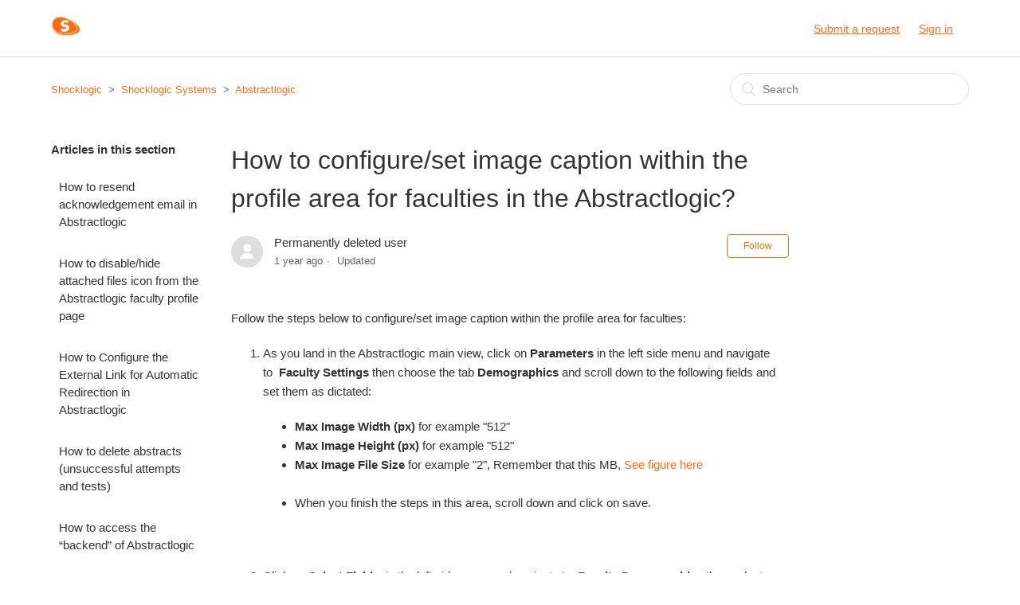

--- FILE ---
content_type: text/html; charset=utf-8
request_url: https://helpdesk.shocklogic.com/hc/en-us/articles/4412619227281-How-to-configure-set-image-caption-within-the-profile-area-for-faculties-in-the-Abstractlogic
body_size: 5650
content:
<!DOCTYPE html>
<html dir="ltr" lang="en-US">
<head>
  <meta charset="utf-8" />
  <!-- v26831 -->


  <title>How to configure/set image caption within the profile area for faculties in the Abstractlogic? &ndash; Shocklogic</title>

  <meta name="csrf-param" content="authenticity_token">
<meta name="csrf-token" content="">

  <meta name="description" content="Follow the steps below to configure/set image caption within the profile area for faculties:  As you land in the Abstractlogic main view,..." /><meta property="og:image" content="https://helpdesk.shocklogic.com/hc/theming_assets/01HZM65SFPFRFK1VDYNQPP9GAH" />
<meta property="og:type" content="website" />
<meta property="og:site_name" content="Shocklogic" />
<meta property="og:title" content="How to configure/set image caption within the profile area for faculties in the Abstractlogic?" />
<meta property="og:description" content="Follow the steps below to configure/set image caption within the profile area for faculties:

As you land in the Abstractlogic main view, click on Parameters in the left side menu and navigate to  ..." />
<meta property="og:url" content="https://helpdesk.shocklogic.com/hc/en-us/articles/4412619227281-How-to-configure-set-image-caption-within-the-profile-area-for-faculties-in-the-Abstractlogic" />
<link rel="canonical" href="https://helpdesk.shocklogic.com/hc/en-us/articles/4412619227281-How-to-configure-set-image-caption-within-the-profile-area-for-faculties-in-the-Abstractlogic">
<link rel="alternate" hreflang="en-us" href="https://helpdesk.shocklogic.com/hc/en-us/articles/4412619227281-How-to-configure-set-image-caption-within-the-profile-area-for-faculties-in-the-Abstractlogic">
<link rel="alternate" hreflang="x-default" href="https://helpdesk.shocklogic.com/hc/en-us/articles/4412619227281-How-to-configure-set-image-caption-within-the-profile-area-for-faculties-in-the-Abstractlogic">

  <link rel="stylesheet" href="//static.zdassets.com/hc/assets/application-f34d73e002337ab267a13449ad9d7955.css" media="all" id="stylesheet" />
    <!-- Entypo pictograms by Daniel Bruce — www.entypo.com -->
    <link rel="stylesheet" href="//static.zdassets.com/hc/assets/theming_v1_support-e05586b61178dcde2a13a3d323525a18.css" media="all" />
  <link rel="stylesheet" type="text/css" href="/hc/theming_assets/1299963/1555685/style.css?digest=19337404088861">

  <link rel="icon" type="image/x-icon" href="/hc/theming_assets/01HZM65SKMTSQ2ATZMKS1TQP0F">

    <script src="//static.zdassets.com/hc/assets/jquery-ed472032c65bb4295993684c673d706a.js"></script>
    

  <meta content="width=device-width, initial-scale=1.0, maximum-scale=1.0, user-scalable=0" name="viewport" />

  <script type="text/javascript" src="/hc/theming_assets/1299963/1555685/script.js?digest=19337404088861"></script>
</head>
<body class="">
  
  
  

  <header class="header">
  <div class="logo">
    <a title="Home" href="/hc/en-us">
      <img src="/hc/theming_assets/01HZM65SFPFRFK1VDYNQPP9GAH" alt="Logo">
    </a>
  </div>
  <div class="nav-wrapper">
    <span class="icon-menu"></span>
    <nav class="user-nav" id="user-nav">
      
      <a class="submit-a-request" href="/hc/en-us/requests/new">Submit a request</a>
    </nav>
      <a class="login" data-auth-action="signin" role="button" rel="nofollow" title="Opens a dialog" href="https://shocklogic.zendesk.com/access?brand_id=1555685&amp;return_to=https%3A%2F%2Fhelpdesk.shocklogic.com%2Fhc%2Fen-us%2Farticles%2F4412619227281-How-to-configure-set-image-caption-within-the-profile-area-for-faculties-in-the-Abstractlogic&amp;locale=en-us">Sign in</a>

  </div>
</header>


  <main role="main">
    <div class="container-divider"></div>
<div class="container">
  <nav class="sub-nav">
    <ol class="breadcrumbs">
  
    <li title="Shocklogic">
      
        <a href="/hc/en-us">Shocklogic</a>
      
    </li>
  
    <li title="Shocklogic Systems">
      
        <a href="/hc/en-us/categories/115000551869-Shocklogic-Systems">Shocklogic Systems</a>
      
    </li>
  
    <li title="Abstractlogic">
      
        <a href="/hc/en-us/sections/115000957729-Abstractlogic">Abstractlogic</a>
      
    </li>
  
</ol>

    <form role="search" class="search" data-search="" action="/hc/en-us/search" accept-charset="UTF-8" method="get"><input type="hidden" name="utf8" value="&#x2713;" autocomplete="off" /><input type="hidden" name="category" id="category" value="115000551869" autocomplete="off" />
<input type="search" name="query" id="query" placeholder="Search" aria-label="Search" /></form>
  </nav>

  <div class="article-container" id="article-container">
    <section class="article-sidebar">
      <section class="section-articles collapsible-sidebar">
        <h3 class="collapsible-sidebar-title sidenav-title">Articles in this section</h3>
        <ul>
          
            <li>
              <a href="/hc/en-us/articles/25431638751261-How-to-resend-acknowledgement-email-in-Abstractlogic" class="sidenav-item ">How to resend acknowledgement email in Abstractlogic</a>
            </li>
          
            <li>
              <a href="/hc/en-us/articles/25409189254173-How-to-disable-hide-attached-files-icon-from-the-Abstractlogic-faculty-profile-page" class="sidenav-item ">How to disable/hide attached files icon from the Abstractlogic faculty profile page</a>
            </li>
          
            <li>
              <a href="/hc/en-us/articles/19243211947933-How-to-Configure-the-External-Link-for-Automatic-Redirection-in-Abstractlogic" class="sidenav-item ">How to Configure the External Link for Automatic Redirection in Abstractlogic</a>
            </li>
          
            <li>
              <a href="/hc/en-us/articles/32205224870941-How-to-delete-abstracts-unsuccessful-attempts-and-tests" class="sidenav-item ">How to delete abstracts (unsuccessful attempts and tests)</a>
            </li>
          
            <li>
              <a href="/hc/en-us/articles/31935781819805-How-to-access-the-backend-of-Abstractlogic" class="sidenav-item ">How to access the “backend” of Abstractlogic</a>
            </li>
          
            <li>
              <a href="/hc/en-us/articles/29393936229661-Ability-to-Show-Detailed-Search-by-Session-in-the-Overview-Table-of-the-Online-Programme" class="sidenav-item ">Ability to Show Detailed Search by Session in the Overview Table of the Online Programme</a>
            </li>
          
            <li>
              <a href="/hc/en-us/articles/29393859214493-New-Feature-View-Speaker-Profiles-Directly-from-the-Online-Programme" class="sidenav-item ">New Feature: View Speaker Profiles Directly from the Online Programme</a>
            </li>
          
            <li>
              <a href="/hc/en-us/articles/28165137890461-Exporting-images-in-Abstractlogic" class="sidenav-item ">Exporting images in Abstractlogic</a>
            </li>
          
            <li>
              <a href="/hc/en-us/articles/28165084004125-Enhanced-Online-Programme-Interface-Streamlined-Session-Display" class="sidenav-item ">Enhanced Online Programme Interface: Streamlined Session Display</a>
            </li>
          
            <li>
              <a href="/hc/en-us/articles/28164945871261-New-filter-by-Session-Groups-subject-areas-in-programme-calendar" class="sidenav-item ">New filter by Session Groups (subject areas)  in programme calendar</a>
            </li>
          
        </ul>
        
          <a href="/hc/en-us/sections/115000957729-Abstractlogic" class="article-sidebar-item">See more</a>
        
      </section>
    </section>

    <article class="article">
      <header class="article-header">
        <h1 title="How to configure/set image caption within the profile area for faculties in the Abstractlogic?" class="article-title">
          How to configure/set image caption within the profile area for faculties in the Abstractlogic?
          
        </h1>

        <div class="article-author">
          <div class="avatar article-avatar">
            
            <img src="https://assets.zendesk.com/hc/assets/default_avatar.png" alt="Avatar" class="user-avatar"/>
          </div>
          <div class="article-meta">
            
              Permanently deleted user
            

            <ul class="meta-group">
              
                <li class="meta-data"><time datetime="2024-10-02T13:28:36Z" title="2024-10-02T13:28:36Z" data-datetime="relative">October 02, 2024 13:28</time></li>
                <li class="meta-data">Updated</li>
              
            </ul>
          </div>
        </div>
        <a class="article-subscribe" title="Opens a sign-in dialog" rel="nofollow" role="button" data-auth-action="signin" aria-selected="false" href="/hc/en-us/articles/4412619227281-How-to-configure-set-image-caption-within-the-profile-area-for-faculties-in-the-Abstractlogic/subscription.html">Follow</a>
      </header>

      <section class="article-info">
        <div class="article-content">
          <div class="article-body"><p>Follow the steps below to configure/set image caption within the profile area for faculties:</p>
<ol>
<li>As you land in the Abstractlogic main view, click on <strong>Parameters </strong>in the left side menu and navigate to&nbsp;<strong>&nbsp;Faculty Settings&nbsp;</strong>then choose the tab&nbsp;<strong>Demographics&nbsp;</strong>and scroll down to the following fields and set them as dictated:
<ul>
<li>
<strong><span id="rowMax_Image_Width" class="fieldrow">Max Image Width (px)&nbsp;</span></strong><span id="rowMax_Image_Width" class="fieldrow">for example "512"</span>
</li>
<li>
<strong><span id="rowMax_Image_Height" class="fieldrow">Max Image Height (px) </span></strong><span id="rowMax_Image_Height" class="fieldrow"><span id="rowMax_Image_Width" class="fieldrow">for example "512"</span></span>
</li>
<li>
<strong><span id="rowMax_Image_File_Size" class="fieldrow">Max Image File Size&nbsp;</span></strong><span id="rowMax_Image_File_Size" class="fieldrow"><span id="rowMax_Image_Width" class="fieldrow">for example "2", Remember that this MB, <a href="https://www.screencast.com/t/mDmC7mdI6chs" target="_self">See figure here</a><br><br></span></span>
</li>
<li>When you finish the steps in this area, scroll down and click on save.<br><br><br>
</li>
</ul>
</li>
<li>Click on <strong>Select Fields&nbsp; </strong>in the left side menu and navigate to&nbsp;<strong>&nbsp;Faculty Demographics </strong>then select one of the fields for example "field xx" and set it to <strong>Image01 </strong>then type in the "Field xx caption" a relevant text that you want the faculties to see, for example, it could be "Your Photo (Maximum 256 x 256 px)", Note that you can make the field "required" by toggling the "Field 11 Required" to YES, <a href="https://www.screencast.com/t/9B7nBuxlyiT" target="_self">See figure here</a>
</li>
</ol>
<ul>
<li>When you finish the steps in this area, scroll down and click on save.&nbsp;</li>
</ul>
<p>Thank you,</p>
<p>&nbsp;</p></div>

          <div class="article-attachments">
            <ul class="attachments">
              
            </ul>
          </div>
        </div>
      </section>

      <footer>
        <div class="article-footer">
          <div class="article-share">
  <ul class="share">
    <li><a href="https://www.facebook.com/share.php?title=How+to+configure%2Fset+image+caption+within+the+profile+area+for+faculties+in+the+Abstractlogic%3F&u=https%3A%2F%2Fhelpdesk.shocklogic.com%2Fhc%2Fen-us%2Farticles%2F4412619227281-How-to-configure-set-image-caption-within-the-profile-area-for-faculties-in-the-Abstractlogic" class="share-facebook">Facebook</a></li>
    <li><a href="https://twitter.com/share?lang=en&text=How+to+configure%2Fset+image+caption+within+the+profile+area+for+faculties+in+the+Abstractlogic%3F&url=https%3A%2F%2Fhelpdesk.shocklogic.com%2Fhc%2Fen-us%2Farticles%2F4412619227281-How-to-configure-set-image-caption-within-the-profile-area-for-faculties-in-the-Abstractlogic" class="share-twitter">Twitter</a></li>
    <li><a href="https://www.linkedin.com/shareArticle?mini=true&source=Shocklogic&title=How+to+configure%2Fset+image+caption+within+the+profile+area+for+faculties+in+the+Abstractlogic%3F&url=https%3A%2F%2Fhelpdesk.shocklogic.com%2Fhc%2Fen-us%2Farticles%2F4412619227281-How-to-configure-set-image-caption-within-the-profile-area-for-faculties-in-the-Abstractlogic" class="share-linkedin">LinkedIn</a></li>
  </ul>

</div>
          
        </div>
        
          <div class="article-votes">
            <span class="article-votes-question">Was this article helpful?</span>
            <div class="article-votes-controls" role='radiogroup'>
              <a class="button article-vote article-vote-up" data-auth-action="signin" aria-selected="false" role="radio" rel="nofollow" title="Yes" href="https://shocklogic.zendesk.com/access?brand_id=1555685&amp;return_to=https%3A%2F%2Fhelpdesk.shocklogic.com%2Fhc%2Fen-us%2Farticles%2F4412619227281-How-to-configure-set-image-caption-within-the-profile-area-for-faculties-in-the-Abstractlogic"></a>
              <a class="button article-vote article-vote-down" data-auth-action="signin" aria-selected="false" role="radio" rel="nofollow" title="No" href="https://shocklogic.zendesk.com/access?brand_id=1555685&amp;return_to=https%3A%2F%2Fhelpdesk.shocklogic.com%2Fhc%2Fen-us%2Farticles%2F4412619227281-How-to-configure-set-image-caption-within-the-profile-area-for-faculties-in-the-Abstractlogic"></a>
            </div>
            <small class="article-votes-count">
              <span class="article-vote-label">0 out of 0 found this helpful</span>
            </small>
          </div>
        

        <div class="article-more-questions">
          
        </div>
        <div class="article-return-to-top">
          <a href="#article-container">Return to top<span class="icon-arrow-up"></span></a>
        </div>
      </footer>

      <section class="article-relatives">
        <div data-recent-articles></div>
        
  <section class="related-articles">
    
      <h3 class="related-articles-title">Related articles</h3>
    
    <ul>
      
        <li>
          <a href="/hc/en-us/related/click?data=[base64]%3D--170a4e957b3502a7ee62cbd2ce827612bef46ea0" rel="nofollow">When I copy a project, does it copy faculties?</a>
        </li>
      
        <li>
          <a href="/hc/en-us/related/click?data=[base64]%3D%3D--02b51ff88f923b332d9b51ce50734bb1b6221a81" rel="nofollow">Show or hide information tabs for submitters in the profile area</a>
        </li>
      
        <li>
          <a href="/hc/en-us/related/click?data=BAh7CjobZGVzdGluYXRpb25fYXJ0aWNsZV9pZGwrCB3PsTuwDToYcmVmZXJyZXJfYXJ0aWNsZV9pZGwrCJEAmmQDBDoLbG9jYWxlSSIKZW4tdXMGOgZFVDoIdXJsSSI%2FL2hjL2VuLXVzL2FydGljbGVzLzE1MDUwNTY2OTEzODIxLUFic3RyYWN0bG9naWMtQ2F0ZWdvcmllcwY7CFQ6CXJhbmtpCA%3D%3D--b97453f28ef2a18242d36d5b4053329fe2a54b54" rel="nofollow">Abstractlogic Categories</a>
        </li>
      
    </ul>
  </section>


      </section>
      <div class="article-comments" id="article-comments">
        <section class="comments">
          <header class="comment-overview">
            <h3 class="comment-heading">
              Comments
            </h3>
            <p class="comment-callout">0 comments</p>
            
          </header>

          <ul id="comments" class="comment-list">
            
          </ul>

          

          

          <p class="comment-callout">Please <a data-auth-action="signin" rel="nofollow" href="https://shocklogic.zendesk.com/access?brand_id=1555685&amp;return_to=https%3A%2F%2Fhelpdesk.shocklogic.com%2Fhc%2Fen-us%2Farticles%2F4412619227281-How-to-configure-set-image-caption-within-the-profile-area-for-faculties-in-the-Abstractlogic">sign in</a> to leave a comment.</p>
        </section>
      </div>
    </article>
  </div>
</div>

  </main>

  <footer class="footer">
  <div class="footer-inner">
    <a title="Home" href="/hc/en-us">Shocklogic</a>

    <div class="footer-language-selector">
      
    </div>
  </div>
</footer>



  <!-- / -->

  
  <script src="//static.zdassets.com/hc/assets/en-us.f90506476acd6ed8bfc8.js"></script>
  

  <script type="text/javascript">
  /*

    Greetings sourcecode lurker!

    This is for internal Zendesk and legacy usage,
    we don't support or guarantee any of these values
    so please don't build stuff on top of them.

  */

  HelpCenter = {};
  HelpCenter.account = {"subdomain":"shocklogic","environment":"production","name":"Shocklogic"};
  HelpCenter.user = {"identifier":"da39a3ee5e6b4b0d3255bfef95601890afd80709","email":null,"name":"","role":"anonymous","avatar_url":"https://assets.zendesk.com/hc/assets/default_avatar.png","is_admin":false,"organizations":[],"groups":[]};
  HelpCenter.internal = {"asset_url":"//static.zdassets.com/hc/assets/","web_widget_asset_composer_url":"https://static.zdassets.com/ekr/snippet.js","current_session":{"locale":"en-us","csrf_token":null,"shared_csrf_token":null},"usage_tracking":{"event":"article_viewed","data":"[base64]","url":"https://helpdesk.shocklogic.com/hc/activity"},"current_record_id":"4412619227281","current_record_url":"/hc/en-us/articles/4412619227281-How-to-configure-set-image-caption-within-the-profile-area-for-faculties-in-the-Abstractlogic","current_record_title":"How to configure/set image caption within the profile area for faculties in the Abstractlogic?","current_text_direction":"ltr","current_brand_id":1555685,"current_brand_name":"Shocklogic","current_brand_url":"https://shocklogic.zendesk.com","current_brand_active":true,"current_path":"/hc/en-us/articles/4412619227281-How-to-configure-set-image-caption-within-the-profile-area-for-faculties-in-the-Abstractlogic","show_autocomplete_breadcrumbs":true,"user_info_changing_enabled":false,"has_user_profiles_enabled":false,"has_end_user_attachments":true,"user_aliases_enabled":false,"has_anonymous_kb_voting":false,"has_multi_language_help_center":false,"show_at_mentions":false,"embeddables_config":{"embeddables_web_widget":false,"embeddables_help_center_auth_enabled":false,"embeddables_connect_ipms":false},"answer_bot_subdomain":"static","gather_plan_state":"subscribed","has_article_verification":false,"has_gather":true,"has_ckeditor":false,"has_community_enabled":false,"has_community_badges":false,"has_community_post_content_tagging":false,"has_gather_content_tags":false,"has_guide_content_tags":true,"has_user_segments":true,"has_answer_bot_web_form_enabled":false,"has_garden_modals":false,"theming_cookie_key":"hc-da39a3ee5e6b4b0d3255bfef95601890afd80709-2-preview","is_preview":false,"has_search_settings_in_plan":true,"theming_api_version":1,"theming_settings":{"color_1":"rgba(255, 110, 11, 1)","color_2":"#ffffff","color_3":"#333333","color_4":"rgba(255, 110, 11, 1)","color_5":"#ffffff","font_1":"-apple-system, BlinkMacSystemFont, 'Segoe UI', Helvetica, Arial, sans-serif","font_2":"-apple-system, BlinkMacSystemFont, 'Segoe UI', Helvetica, Arial, sans-serif","logo":"/hc/theming_assets/01HZM65SFPFRFK1VDYNQPP9GAH","favicon":"/hc/theming_assets/01HZM65SKMTSQ2ATZMKS1TQP0F","homepage_background_image":"/hc/theming_assets/01HZM65SRQM25FXNR9Q3KGQRT0","community_background_image":"/hc/theming_assets/01HZM65SX7B83THAKFD9W84PY7","community_image":"/hc/theming_assets/01HZM65TYEYXGMCSY9J8PYJQTH"},"has_pci_credit_card_custom_field":false,"help_center_restricted":false,"is_assuming_someone_else":false,"flash_messages":[],"user_photo_editing_enabled":true,"user_preferred_locale":"en-gb","base_locale":"en-us","login_url":"https://shocklogic.zendesk.com/access?brand_id=1555685\u0026return_to=https%3A%2F%2Fhelpdesk.shocklogic.com%2Fhc%2Fen-us%2Farticles%2F4412619227281-How-to-configure-set-image-caption-within-the-profile-area-for-faculties-in-the-Abstractlogic","has_alternate_templates":false,"has_custom_statuses_enabled":false,"has_hc_generative_answers_setting_enabled":true,"has_generative_search_with_zgpt_enabled":false,"has_suggested_initial_questions_enabled":false,"has_guide_service_catalog":false,"has_service_catalog_search_poc":false,"has_service_catalog_itam":false,"has_csat_reverse_2_scale_in_mobile":false,"has_knowledge_navigation":false,"has_unified_navigation":false,"has_csat_bet365_branding":false,"version":"v26831","dev_mode":false};
</script>

  
  <script src="//static.zdassets.com/hc/assets/moment-3b62525bdab669b7b17d1a9d8b5d46b4.js"></script>
  <script src="//static.zdassets.com/hc/assets/hc_enduser-2a5c7d395cc5df83aeb04ab184a4dcef.js"></script>
  
  
</body>
</html>